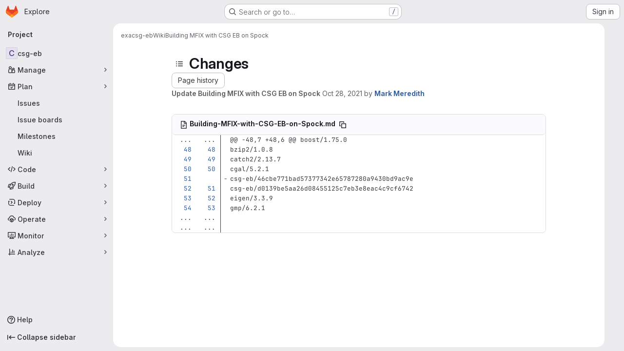

--- FILE ---
content_type: text/html; charset=utf-8
request_url: https://mfix.netl.doe.gov/gitlab/exa/csg-eb/-/wikis/Building-MFIX-with-CSG-EB-on-Spock/diff?version_id=684671427b0a28d66486fbad8624371a1f1cca96
body_size: 42631
content:




<!DOCTYPE html>
<html class="gl-system ui-neutral with-top-bar with-header application-chrome page-with-panels with-gl-container-queries" lang="en">
<head prefix="og: http://ogp.me/ns#">
<meta charset="utf-8">
<meta content="IE=edge" http-equiv="X-UA-Compatible">
<meta content="width=device-width, initial-scale=1" name="viewport">
<title>Changes · Building MFIX with CSG EB on Spock · Wiki · exa / csg-eb · GitLab</title>
<script>
//<![CDATA[
window.gon={};gon.api_version="v4";gon.default_avatar_url="https://mfix.netl.doe.gov/gitlab/assets/no_avatar-849f9c04a3a0d0cea2424ae97b27447dc64a7dbfae83c036c45b403392f0e8ba.png";gon.max_file_size=10;gon.asset_host=null;gon.webpack_public_path="/gitlab/assets/webpack/";gon.relative_url_root="/gitlab";gon.user_color_mode="gl-system";gon.user_color_scheme="white";gon.markdown_surround_selection=null;gon.markdown_automatic_lists=null;gon.markdown_maintain_indentation=null;gon.math_rendering_limits_enabled=true;gon.allow_immediate_namespaces_deletion=true;gon.recaptcha_api_server_url="https://www.recaptcha.net/recaptcha/api.js";gon.recaptcha_sitekey="";gon.gitlab_url="https://mfix.netl.doe.gov/gitlab";gon.promo_url="https://about.gitlab.com";gon.forum_url="https://forum.gitlab.com";gon.docs_url="https://docs.gitlab.com";gon.revision="7f854654f98";gon.feature_category="wiki";gon.gitlab_logo="/gitlab/assets/gitlab_logo-2957169c8ef64c58616a1ac3f4fc626e8a35ce4eb3ed31bb0d873712f2a041a0.png";gon.secure=true;gon.sprite_icons="/gitlab/assets/icons-4c8dcc4ae95b72054c5ab1467cf841cbe8c4717ac179b67e7e1f80a72d92038a.svg";gon.sprite_file_icons="/gitlab/assets/file_icons/file_icons-90de312d3dbe794a19dee8aee171f184ff69ca9c9cf9fe37e8b254e84c3a1543.svg";gon.illustrations_path="/gitlab/images/illustrations.svg";gon.emoji_sprites_css_path="/gitlab/assets/emoji_sprites-bd26211944b9d072037ec97cb138f1a52cd03ef185cd38b8d1fcc963245199a1.css";gon.emoji_backend_version=4;gon.gridstack_css_path="/gitlab/assets/lazy_bundles/gridstack-f42069e5c7b1542688660592b48f2cbd86e26b77030efd195d124dbd8fe64434.css";gon.test_env=false;gon.disable_animations=false;gon.suggested_label_colors={"#cc338b":"Magenta-pink","#dc143c":"Crimson","#c21e56":"Rose red","#cd5b45":"Dark coral","#ed9121":"Carrot orange","#eee600":"Titanium yellow","#009966":"Green-cyan","#8fbc8f":"Dark sea green","#6699cc":"Blue-gray","#e6e6fa":"Lavender","#9400d3":"Dark violet","#330066":"Deep violet","#36454f":"Charcoal grey","#808080":"Gray"};gon.first_day_of_week=0;gon.time_display_relative=true;gon.time_display_format=0;gon.ee=false;gon.jh=false;gon.dot_com=false;gon.uf_error_prefix="UF";gon.pat_prefix="glpat-";gon.keyboard_shortcuts_enabled=true;gon.diagramsnet_url="https://embed.diagrams.net";gon.features={"uiForOrganizations":false,"organizationSwitching":false,"findAndReplace":false,"removeMonitorMetrics":true,"workItemViewForIssues":true,"newProjectCreationForm":false,"workItemsClientSideBoards":false,"glqlWorkItems":true,"glqlAggregation":false,"glqlTypescript":false,"paneledView":true,"archiveGroup":false,"accessibleLoadingButton":false,"projectStudioEnabled":true,"preserveMarkdown":false,"glqlLoadOnClick":false};
//]]>
</script>

<script>
//<![CDATA[
const root = document.documentElement;
if (window.matchMedia('(prefers-color-scheme: dark)').matches) {
  root.classList.add('gl-dark');
}

window.matchMedia('(prefers-color-scheme: dark)').addEventListener('change', (e) => {
  if (e.matches) {
    root.classList.add('gl-dark');
  } else {
    root.classList.remove('gl-dark');
  }
});

//]]>
</script>




<meta content="light dark" name="color-scheme">
<link rel="stylesheet" href="/gitlab/assets/application-8ee7bf957bdca959cd84fdf88ca331a58330fd5cc52da13280d69c647eb7fbac.css" media="(prefers-color-scheme: light)" />
<link rel="stylesheet" href="/gitlab/assets/application_dark-73d5a0a1fde728eef4e8aaacbe8c72e8093ba37c48da2028960821015e67643f.css" media="(prefers-color-scheme: dark)" />
<link rel="stylesheet" href="/gitlab/assets/page_bundles/commit_description-9e7efe20f0cef17d0606edabfad0418e9eb224aaeaa2dae32c817060fa60abcc.css" /><link rel="stylesheet" href="/gitlab/assets/page_bundles/wiki-ef68f80fec5e7bb63b7c102a98376d424f590d5faa0b70f2c1554f9e8bc04c54.css" /><link rel="stylesheet" href="/gitlab/assets/page_bundles/work_items-9f34e9e1785e95144a97edb25299b8dd0d2e641f7efb2d8b7bea3717104ed8f2.css" /><link rel="stylesheet" href="/gitlab/assets/page_bundles/notes_shared-a4dff941637ebef2cf76105ce3c2b1b2cb2c523f2af7710be4e47d6892e03c41.css" />
<link rel="stylesheet" href="/gitlab/assets/tailwind_cqs-de28f8d90ad9af296011cb3f71159cd95a46c3d2741eb02f3146ede54bf818ca.css" />


<link rel="stylesheet" href="/gitlab/assets/fonts-deb7ad1d55ca77c0172d8538d53442af63604ff490c74acc2859db295c125bdb.css" />
<link rel="stylesheet" href="/gitlab/assets/highlight/themes/white-9669e20d2bac0337d55977e9ba6cf7540fcbb9d11ec33b69e51bae1d72e40db3.css" media="(prefers-color-scheme: light)" />
<link rel="stylesheet" href="/gitlab/assets/highlight/themes/dark-c73a404d1f019e02345db3f656cde81011d1ed7ae616045770ab85f7deac07d6.css" media="(prefers-color-scheme: dark)" />

<script src="/gitlab/assets/webpack/runtime.7343b90b.bundle.js" defer="defer"></script>
<script src="/gitlab/assets/webpack/main.72dfc60d.chunk.js" defer="defer"></script>
<script src="/gitlab/assets/webpack/tracker.4ac2efa2.chunk.js" defer="defer"></script>
<script>
//<![CDATA[
window.snowplowOptions = {"namespace":"gl","hostname":"mfix.netl.doe.gov:443","postPath":"/gitlab/-/collect_events","forceSecureTracker":true,"appId":"gitlab_sm"}

gl = window.gl || {};
gl.snowplowStandardContext = {"schema":"iglu:com.gitlab/gitlab_standard/jsonschema/1-1-7","data":{"environment":"self-managed","source":"gitlab-rails","correlation_id":"01KFA5AVHZP1Z7PVS12JHA4002","plan":"free","extra":{},"user_id":null,"global_user_id":null,"user_type":null,"is_gitlab_team_member":null,"namespace_id":102,"ultimate_parent_namespace_id":102,"project_id":232,"feature_enabled_by_namespace_ids":null,"realm":"self-managed","deployment_type":"self-managed","instance_id":"0ef02a35-9536-47a3-a82a-279301159af5","unique_instance_id":"13d6db3e-3928-5a0e-b1d3-0175631cdb14","host_name":"mfix.netl.doe.gov","instance_version":"18.6.1","context_generated_at":"2026-01-19T03:38:47.450Z"}}
gl.snowplowPseudonymizedPageUrl = "https://mfix.netl.doe.gov/gitlab/namespace102/project232/-/wikis/Building-MFIX-with-CSG-EB-on-Spock/diff?version_id=masked_version_id";
gl.maskedDefaultReferrerUrl = null;
gl.ga4MeasurementId = 'G-ENFH3X7M5Y';
gl.duoEvents = [];
gl.onlySendDuoEvents = false;


//]]>
</script>
<link rel="preload" href="/gitlab/assets/application-8ee7bf957bdca959cd84fdf88ca331a58330fd5cc52da13280d69c647eb7fbac.css" as="style" type="text/css">
<link rel="preload" href="/gitlab/assets/highlight/themes/white-9669e20d2bac0337d55977e9ba6cf7540fcbb9d11ec33b69e51bae1d72e40db3.css" as="style" type="text/css">




<script src="/gitlab/assets/webpack/commons-pages.groups.new-pages.import.gitlab_projects.new-pages.import.manifest.new-pages.projects.n-44c6c18e.b4d27aad.chunk.js" defer="defer"></script>
<script src="/gitlab/assets/webpack/commons-pages.projects.feature_flags.edit-pages.projects.feature_flags.new-super_sidebar.e5aafe46.chunk.js" defer="defer"></script>
<script src="/gitlab/assets/webpack/commons-pages.search.show-super_sidebar.7d2ba26f.chunk.js" defer="defer"></script>
<script src="/gitlab/assets/webpack/super_sidebar.f8a8763b.chunk.js" defer="defer"></script>
<script src="/gitlab/assets/webpack/prosemirror.1da0b164.chunk.js" defer="defer"></script>
<script src="/gitlab/assets/webpack/commons-pages.projects-pages.projects.activity-pages.projects.alert_management.details-pages.project-1bcd7ed0.1696e9ce.chunk.js" defer="defer"></script>
<script src="/gitlab/assets/webpack/commons-pages.admin.application_settings-pages.admin.application_settings.appearances.preview_sign_i-fc9f7bc9.a30a991a.chunk.js" defer="defer"></script>
<script src="/gitlab/assets/webpack/17193943.b277bd21.chunk.js" defer="defer"></script>
<script src="/gitlab/assets/webpack/commons-pages.admin.topics.edit-pages.admin.topics.new-pages.dashboard.home-pages.groups.issues-page-a840dfe3.2f7083ae.chunk.js" defer="defer"></script>
<script src="/gitlab/assets/webpack/commons-pages.admin.topics.edit-pages.admin.topics.new-pages.dashboard.home-pages.groups.issues-page-f754c6c4.36fb86fe.chunk.js" defer="defer"></script>
<script src="/gitlab/assets/webpack/commons-pages.admin.topics.edit-pages.admin.topics.new-pages.groups.issues-pages.groups.milestones.e-9908beb7.39190bb5.chunk.js" defer="defer"></script>
<script src="/gitlab/assets/webpack/commons-pages.admin.topics.edit-pages.admin.topics.new-pages.groups.issues-pages.groups.milestones.e-397f42c9.a0810831.chunk.js" defer="defer"></script>
<script src="/gitlab/assets/webpack/commons-pages.admin.topics.edit-pages.admin.topics.new-pages.groups.issues-pages.groups.milestones.e-20489f6e.5e9535de.chunk.js" defer="defer"></script>
<script src="/gitlab/assets/webpack/commons-pages.groups.issues-pages.groups.work_items-pages.groups.work_items.show-pages.projects.comm-d3aaabd2.45b0bbe7.chunk.js" defer="defer"></script>
<script src="/gitlab/assets/webpack/commons-pages.groups.issues-pages.groups.work_items-pages.groups.work_items.show-pages.projects.comm-d888145b.7afb1b9c.chunk.js" defer="defer"></script>
<script src="/gitlab/assets/webpack/commons-pages.projects.wikis-pages.projects.wikis.diff-pages.projects.wikis.git_access-pages.project-2d33d062.46d0798d.chunk.js" defer="defer"></script>
<script src="/gitlab/assets/webpack/commons-pages.projects.commit.rapid_diffs-pages.projects.wikis-pages.projects.wikis.diff-pages.proje-30604c78.a9b9fa2b.chunk.js" defer="defer"></script>
<script src="/gitlab/assets/webpack/commons-pages.projects.wikis-pages.projects.wikis.diff-pages.projects.wikis.git_access-pages.project-35c7c8f6.fd57c3ad.chunk.js" defer="defer"></script>
<script src="/gitlab/assets/webpack/commons-pages.projects.commit.show-pages.projects.compare.show-pages.projects.wikis.diff.8b25336b.chunk.js" defer="defer"></script>
<script src="/gitlab/assets/webpack/pages.projects.wikis.diff.d4449f29.chunk.js" defer="defer"></script>

<meta content="object" property="og:type">
<meta content="GitLab" property="og:site_name">
<meta content="Changes · Building MFIX with CSG EB on Spock · Wiki · exa / csg-eb · GitLab" property="og:title">
<meta content="For reading CSG geometries, and parsing MFIX input decks for use by mfix-app" property="og:description">
<meta content="https://mfix.netl.doe.gov/gitlab/assets/twitter_card-570ddb06edf56a2312253c5872489847a0f385112ddbcd71ccfa1570febab5d2.jpg" property="og:image">
<meta content="64" property="og:image:width">
<meta content="64" property="og:image:height">
<meta content="https://mfix.netl.doe.gov/gitlab/exa/csg-eb/-/wikis/Building-MFIX-with-CSG-EB-on-Spock/diff?version_id=684671427b0a28d66486fbad8624371a1f1cca96" property="og:url">
<meta content="summary" property="twitter:card">
<meta content="Changes · Building MFIX with CSG EB on Spock · Wiki · exa / csg-eb · GitLab" property="twitter:title">
<meta content="For reading CSG geometries, and parsing MFIX input decks for use by mfix-app" property="twitter:description">
<meta content="https://mfix.netl.doe.gov/gitlab/assets/twitter_card-570ddb06edf56a2312253c5872489847a0f385112ddbcd71ccfa1570febab5d2.jpg" property="twitter:image">

<meta name="csrf-param" content="authenticity_token" />
<meta name="csrf-token" content="9mA9lq00fcNjy---bZa8t_Dktk1wh4B5cO8DVImjtPPAnUiY3bKuKXyEyZhDmjCmmijcQW-xWyKTEhnxbAUutw" />
<meta name="csp-nonce" />
<meta name="action-cable-url" content="/gitlab/-/cable" />
<link href="/gitlab/-/manifest.json" rel="manifest">
<link rel="icon" type="image/png" href="/gitlab/assets/favicon-72a2cad5025aa931d6ea56c3201d1f18e68a8cd39788c7c80d5b2b82aa5143ef.png" id="favicon" data-original-href="/gitlab/assets/favicon-72a2cad5025aa931d6ea56c3201d1f18e68a8cd39788c7c80d5b2b82aa5143ef.png" />
<link rel="apple-touch-icon" type="image/x-icon" href="/gitlab/assets/apple-touch-icon-b049d4bc0dd9626f31db825d61880737befc7835982586d015bded10b4435460.png" />
<link href="/gitlab/search/opensearch.xml" rel="search" title="Search GitLab" type="application/opensearchdescription+xml">




<meta content="For reading CSG geometries, and parsing MFIX input decks for use by mfix-app" name="description">
<meta content="#ececef" name="theme-color">
</head>

<body class="tab-width-8 gl-browser-chrome gl-platform-mac " data-group="exa" data-group-full-path="exa" data-namespace-id="102" data-page="projects:wikis:diff" data-page-type-id="Building-MFIX-with-CSG-EB-on-Spock" data-project="csg-eb" data-project-full-path="exa/csg-eb" data-project-id="232" data-project-studio-available="true" data-project-studio-enabled="true">
<div id="js-tooltips-container"></div>
<script>
//<![CDATA[
gl = window.gl || {};
gl.GfmAutoComplete = gl.GfmAutoComplete || {};
gl.GfmAutoComplete.dataSources = {"members":"/gitlab/exa/csg-eb/-/autocomplete_sources/members?type=Wiki\u0026type_id=Building-MFIX-with-CSG-EB-on-Spock","issues":"/gitlab/exa/csg-eb/-/autocomplete_sources/issues","mergeRequests":"/gitlab/exa/csg-eb/-/autocomplete_sources/merge_requests","labels":"/gitlab/exa/csg-eb/-/autocomplete_sources/labels?type=Wiki\u0026type_id=Building-MFIX-with-CSG-EB-on-Spock","milestones":"/gitlab/exa/csg-eb/-/autocomplete_sources/milestones","commands":"/gitlab/exa/csg-eb/-/autocomplete_sources/commands?type=Wiki\u0026type_id=Building-MFIX-with-CSG-EB-on-Spock","snippets":"/gitlab/exa/csg-eb/-/autocomplete_sources/snippets","contacts":"/gitlab/exa/csg-eb/-/autocomplete_sources/contacts?type=Wiki\u0026type_id=Building-MFIX-with-CSG-EB-on-Spock","wikis":"/gitlab/exa/csg-eb/-/autocomplete_sources/wikis"};


//]]>
</script>
<script>
//<![CDATA[
gl = window.gl || {};
gl.client = {"isChrome":true,"isMac":true};


//]]>
</script>


<header class="super-topbar js-super-topbar"></header>
<div class="layout-page page-gutter has-wiki-sidebar page-with-super-sidebar">
<script>
//<![CDATA[
const outer = document.createElement('div');
outer.style.visibility = 'hidden';
outer.style.overflow = 'scroll';
document.body.appendChild(outer);
const inner = document.createElement('div');
outer.appendChild(inner);
const scrollbarWidth = outer.offsetWidth - inner.offsetWidth;
outer.parentNode.removeChild(outer);
document.documentElement.style.setProperty('--scrollbar-width', `${scrollbarWidth}px`);

//]]>
</script><aside class="js-super-sidebar super-sidebar super-sidebar-loading" data-command-palette="{&quot;project_files_url&quot;:&quot;/gitlab/exa/csg-eb/-/files/main?format=json&quot;,&quot;project_blob_url&quot;:&quot;/gitlab/exa/csg-eb/-/blob/main&quot;}" data-force-desktop-expanded-sidebar="" data-is-saas="false" data-root-path="/gitlab/" data-sidebar="{&quot;is_logged_in&quot;:false,&quot;compare_plans_url&quot;:&quot;https://about.gitlab.com/pricing&quot;,&quot;context_switcher_links&quot;:[{&quot;title&quot;:&quot;Explore&quot;,&quot;link&quot;:&quot;/gitlab/explore&quot;,&quot;icon&quot;:&quot;compass&quot;}],&quot;current_menu_items&quot;:[{&quot;id&quot;:&quot;project_overview&quot;,&quot;title&quot;:&quot;csg-eb&quot;,&quot;entity_id&quot;:232,&quot;link&quot;:&quot;/gitlab/exa/csg-eb&quot;,&quot;link_classes&quot;:&quot;shortcuts-project&quot;,&quot;is_active&quot;:false},{&quot;id&quot;:&quot;manage_menu&quot;,&quot;title&quot;:&quot;Manage&quot;,&quot;icon&quot;:&quot;users&quot;,&quot;avatar_shape&quot;:&quot;rect&quot;,&quot;link&quot;:&quot;/gitlab/exa/csg-eb/activity&quot;,&quot;is_active&quot;:false,&quot;items&quot;:[{&quot;id&quot;:&quot;activity&quot;,&quot;title&quot;:&quot;Activity&quot;,&quot;link&quot;:&quot;/gitlab/exa/csg-eb/activity&quot;,&quot;link_classes&quot;:&quot;shortcuts-project-activity&quot;,&quot;is_active&quot;:false},{&quot;id&quot;:&quot;members&quot;,&quot;title&quot;:&quot;Members&quot;,&quot;link&quot;:&quot;/gitlab/exa/csg-eb/-/project_members&quot;,&quot;is_active&quot;:false},{&quot;id&quot;:&quot;labels&quot;,&quot;title&quot;:&quot;Labels&quot;,&quot;link&quot;:&quot;/gitlab/exa/csg-eb/-/labels&quot;,&quot;is_active&quot;:false}],&quot;separated&quot;:false},{&quot;id&quot;:&quot;plan_menu&quot;,&quot;title&quot;:&quot;Plan&quot;,&quot;icon&quot;:&quot;planning&quot;,&quot;avatar_shape&quot;:&quot;rect&quot;,&quot;link&quot;:&quot;/gitlab/exa/csg-eb/-/issues&quot;,&quot;is_active&quot;:true,&quot;items&quot;:[{&quot;id&quot;:&quot;project_issue_list&quot;,&quot;title&quot;:&quot;Issues&quot;,&quot;link&quot;:&quot;/gitlab/exa/csg-eb/-/issues&quot;,&quot;link_classes&quot;:&quot;shortcuts-issues has-sub-items&quot;,&quot;pill_count_field&quot;:&quot;openIssuesCount&quot;,&quot;pill_count_dynamic&quot;:false,&quot;is_active&quot;:false},{&quot;id&quot;:&quot;boards&quot;,&quot;title&quot;:&quot;Issue boards&quot;,&quot;link&quot;:&quot;/gitlab/exa/csg-eb/-/boards&quot;,&quot;link_classes&quot;:&quot;shortcuts-issue-boards&quot;,&quot;is_active&quot;:false},{&quot;id&quot;:&quot;milestones&quot;,&quot;title&quot;:&quot;Milestones&quot;,&quot;link&quot;:&quot;/gitlab/exa/csg-eb/-/milestones&quot;,&quot;is_active&quot;:false},{&quot;id&quot;:&quot;project_wiki&quot;,&quot;title&quot;:&quot;Wiki&quot;,&quot;link&quot;:&quot;/gitlab/exa/csg-eb/-/wikis/home&quot;,&quot;link_classes&quot;:&quot;shortcuts-wiki&quot;,&quot;is_active&quot;:true}],&quot;separated&quot;:false},{&quot;id&quot;:&quot;code_menu&quot;,&quot;title&quot;:&quot;Code&quot;,&quot;icon&quot;:&quot;code&quot;,&quot;avatar_shape&quot;:&quot;rect&quot;,&quot;link&quot;:&quot;/gitlab/exa/csg-eb/-/merge_requests&quot;,&quot;is_active&quot;:false,&quot;items&quot;:[{&quot;id&quot;:&quot;project_merge_request_list&quot;,&quot;title&quot;:&quot;Merge requests&quot;,&quot;link&quot;:&quot;/gitlab/exa/csg-eb/-/merge_requests&quot;,&quot;link_classes&quot;:&quot;shortcuts-merge_requests&quot;,&quot;pill_count_field&quot;:&quot;openMergeRequestsCount&quot;,&quot;pill_count_dynamic&quot;:false,&quot;is_active&quot;:false},{&quot;id&quot;:&quot;files&quot;,&quot;title&quot;:&quot;Repository&quot;,&quot;link&quot;:&quot;/gitlab/exa/csg-eb/-/tree/main&quot;,&quot;link_classes&quot;:&quot;shortcuts-tree&quot;,&quot;is_active&quot;:false},{&quot;id&quot;:&quot;branches&quot;,&quot;title&quot;:&quot;Branches&quot;,&quot;link&quot;:&quot;/gitlab/exa/csg-eb/-/branches&quot;,&quot;is_active&quot;:false},{&quot;id&quot;:&quot;commits&quot;,&quot;title&quot;:&quot;Commits&quot;,&quot;link&quot;:&quot;/gitlab/exa/csg-eb/-/commits/main?ref_type=heads&quot;,&quot;link_classes&quot;:&quot;shortcuts-commits&quot;,&quot;is_active&quot;:false},{&quot;id&quot;:&quot;tags&quot;,&quot;title&quot;:&quot;Tags&quot;,&quot;link&quot;:&quot;/gitlab/exa/csg-eb/-/tags&quot;,&quot;is_active&quot;:false},{&quot;id&quot;:&quot;graphs&quot;,&quot;title&quot;:&quot;Repository graph&quot;,&quot;link&quot;:&quot;/gitlab/exa/csg-eb/-/network/main?ref_type=heads&quot;,&quot;link_classes&quot;:&quot;shortcuts-network&quot;,&quot;is_active&quot;:false},{&quot;id&quot;:&quot;compare&quot;,&quot;title&quot;:&quot;Compare revisions&quot;,&quot;link&quot;:&quot;/gitlab/exa/csg-eb/-/compare?from=main\u0026to=main&quot;,&quot;is_active&quot;:false},{&quot;id&quot;:&quot;project_snippets&quot;,&quot;title&quot;:&quot;Snippets&quot;,&quot;link&quot;:&quot;/gitlab/exa/csg-eb/-/snippets&quot;,&quot;link_classes&quot;:&quot;shortcuts-snippets&quot;,&quot;is_active&quot;:false}],&quot;separated&quot;:false},{&quot;id&quot;:&quot;build_menu&quot;,&quot;title&quot;:&quot;Build&quot;,&quot;icon&quot;:&quot;rocket&quot;,&quot;avatar_shape&quot;:&quot;rect&quot;,&quot;link&quot;:&quot;/gitlab/exa/csg-eb/-/pipelines&quot;,&quot;is_active&quot;:false,&quot;items&quot;:[{&quot;id&quot;:&quot;pipelines&quot;,&quot;title&quot;:&quot;Pipelines&quot;,&quot;link&quot;:&quot;/gitlab/exa/csg-eb/-/pipelines&quot;,&quot;link_classes&quot;:&quot;shortcuts-pipelines&quot;,&quot;is_active&quot;:false},{&quot;id&quot;:&quot;jobs&quot;,&quot;title&quot;:&quot;Jobs&quot;,&quot;link&quot;:&quot;/gitlab/exa/csg-eb/-/jobs&quot;,&quot;link_classes&quot;:&quot;shortcuts-builds&quot;,&quot;is_active&quot;:false},{&quot;id&quot;:&quot;pipeline_schedules&quot;,&quot;title&quot;:&quot;Pipeline schedules&quot;,&quot;link&quot;:&quot;/gitlab/exa/csg-eb/-/pipeline_schedules&quot;,&quot;link_classes&quot;:&quot;shortcuts-builds&quot;,&quot;is_active&quot;:false},{&quot;id&quot;:&quot;artifacts&quot;,&quot;title&quot;:&quot;Artifacts&quot;,&quot;link&quot;:&quot;/gitlab/exa/csg-eb/-/artifacts&quot;,&quot;link_classes&quot;:&quot;shortcuts-builds&quot;,&quot;is_active&quot;:false}],&quot;separated&quot;:false},{&quot;id&quot;:&quot;deploy_menu&quot;,&quot;title&quot;:&quot;Deploy&quot;,&quot;icon&quot;:&quot;deployments&quot;,&quot;avatar_shape&quot;:&quot;rect&quot;,&quot;link&quot;:&quot;/gitlab/exa/csg-eb/-/releases&quot;,&quot;is_active&quot;:false,&quot;items&quot;:[{&quot;id&quot;:&quot;releases&quot;,&quot;title&quot;:&quot;Releases&quot;,&quot;link&quot;:&quot;/gitlab/exa/csg-eb/-/releases&quot;,&quot;link_classes&quot;:&quot;shortcuts-deployments-releases&quot;,&quot;is_active&quot;:false},{&quot;id&quot;:&quot;packages_registry&quot;,&quot;title&quot;:&quot;Package registry&quot;,&quot;link&quot;:&quot;/gitlab/exa/csg-eb/-/packages&quot;,&quot;link_classes&quot;:&quot;shortcuts-container-registry&quot;,&quot;is_active&quot;:false},{&quot;id&quot;:&quot;container_registry&quot;,&quot;title&quot;:&quot;Container registry&quot;,&quot;link&quot;:&quot;/gitlab/exa/csg-eb/container_registry&quot;,&quot;is_active&quot;:false},{&quot;id&quot;:&quot;model_registry&quot;,&quot;title&quot;:&quot;Model registry&quot;,&quot;link&quot;:&quot;/gitlab/exa/csg-eb/-/ml/models&quot;,&quot;is_active&quot;:false}],&quot;separated&quot;:false},{&quot;id&quot;:&quot;operations_menu&quot;,&quot;title&quot;:&quot;Operate&quot;,&quot;icon&quot;:&quot;cloud-pod&quot;,&quot;avatar_shape&quot;:&quot;rect&quot;,&quot;link&quot;:&quot;/gitlab/exa/csg-eb/-/environments&quot;,&quot;is_active&quot;:false,&quot;items&quot;:[{&quot;id&quot;:&quot;environments&quot;,&quot;title&quot;:&quot;Environments&quot;,&quot;link&quot;:&quot;/gitlab/exa/csg-eb/-/environments&quot;,&quot;link_classes&quot;:&quot;shortcuts-environments&quot;,&quot;is_active&quot;:false},{&quot;id&quot;:&quot;infrastructure_registry&quot;,&quot;title&quot;:&quot;Terraform modules&quot;,&quot;link&quot;:&quot;/gitlab/exa/csg-eb/-/terraform_module_registry&quot;,&quot;is_active&quot;:false}],&quot;separated&quot;:false},{&quot;id&quot;:&quot;monitor_menu&quot;,&quot;title&quot;:&quot;Monitor&quot;,&quot;icon&quot;:&quot;monitor&quot;,&quot;avatar_shape&quot;:&quot;rect&quot;,&quot;link&quot;:&quot;/gitlab/exa/csg-eb/-/incidents&quot;,&quot;is_active&quot;:false,&quot;items&quot;:[{&quot;id&quot;:&quot;incidents&quot;,&quot;title&quot;:&quot;Incidents&quot;,&quot;link&quot;:&quot;/gitlab/exa/csg-eb/-/incidents&quot;,&quot;is_active&quot;:false}],&quot;separated&quot;:false},{&quot;id&quot;:&quot;analyze_menu&quot;,&quot;title&quot;:&quot;Analyze&quot;,&quot;icon&quot;:&quot;chart&quot;,&quot;avatar_shape&quot;:&quot;rect&quot;,&quot;link&quot;:&quot;/gitlab/exa/csg-eb/-/value_stream_analytics&quot;,&quot;is_active&quot;:false,&quot;items&quot;:[{&quot;id&quot;:&quot;cycle_analytics&quot;,&quot;title&quot;:&quot;Value stream analytics&quot;,&quot;link&quot;:&quot;/gitlab/exa/csg-eb/-/value_stream_analytics&quot;,&quot;link_classes&quot;:&quot;shortcuts-project-cycle-analytics&quot;,&quot;is_active&quot;:false},{&quot;id&quot;:&quot;contributors&quot;,&quot;title&quot;:&quot;Contributor analytics&quot;,&quot;link&quot;:&quot;/gitlab/exa/csg-eb/-/graphs/main?ref_type=heads&quot;,&quot;is_active&quot;:false},{&quot;id&quot;:&quot;ci_cd_analytics&quot;,&quot;title&quot;:&quot;CI/CD analytics&quot;,&quot;link&quot;:&quot;/gitlab/exa/csg-eb/-/pipelines/charts&quot;,&quot;is_active&quot;:false},{&quot;id&quot;:&quot;repository_analytics&quot;,&quot;title&quot;:&quot;Repository analytics&quot;,&quot;link&quot;:&quot;/gitlab/exa/csg-eb/-/graphs/main/charts&quot;,&quot;link_classes&quot;:&quot;shortcuts-repository-charts&quot;,&quot;is_active&quot;:false},{&quot;id&quot;:&quot;model_experiments&quot;,&quot;title&quot;:&quot;Model experiments&quot;,&quot;link&quot;:&quot;/gitlab/exa/csg-eb/-/ml/experiments&quot;,&quot;is_active&quot;:false}],&quot;separated&quot;:false}],&quot;current_context_header&quot;:&quot;Project&quot;,&quot;support_path&quot;:&quot;https://about.gitlab.com/get-help/&quot;,&quot;docs_path&quot;:&quot;/gitlab/help/docs&quot;,&quot;display_whats_new&quot;:false,&quot;show_version_check&quot;:null,&quot;search&quot;:{&quot;search_path&quot;:&quot;/gitlab/search&quot;,&quot;issues_path&quot;:&quot;/gitlab/dashboard/issues&quot;,&quot;mr_path&quot;:&quot;/gitlab/dashboard/merge_requests&quot;,&quot;autocomplete_path&quot;:&quot;/gitlab/search/autocomplete&quot;,&quot;settings_path&quot;:&quot;/gitlab/search/settings&quot;,&quot;search_context&quot;:{&quot;group&quot;:{&quot;id&quot;:102,&quot;name&quot;:&quot;exa&quot;,&quot;full_name&quot;:&quot;exa&quot;},&quot;group_metadata&quot;:{&quot;issues_path&quot;:&quot;/gitlab/groups/exa/-/issues&quot;,&quot;mr_path&quot;:&quot;/gitlab/groups/exa/-/merge_requests&quot;},&quot;project&quot;:{&quot;id&quot;:232,&quot;name&quot;:&quot;csg-eb&quot;},&quot;project_metadata&quot;:{&quot;mr_path&quot;:&quot;/gitlab/exa/csg-eb/-/merge_requests&quot;,&quot;issues_path&quot;:&quot;/gitlab/exa/csg-eb/-/issues&quot;},&quot;code_search&quot;:false,&quot;scope&quot;:&quot;wiki_blobs&quot;,&quot;for_snippets&quot;:null}},&quot;panel_type&quot;:&quot;project&quot;,&quot;shortcut_links&quot;:[{&quot;title&quot;:&quot;Snippets&quot;,&quot;href&quot;:&quot;/gitlab/explore/snippets&quot;,&quot;css_class&quot;:&quot;dashboard-shortcuts-snippets&quot;},{&quot;title&quot;:&quot;Groups&quot;,&quot;href&quot;:&quot;/gitlab/explore/groups&quot;,&quot;css_class&quot;:&quot;dashboard-shortcuts-groups&quot;},{&quot;title&quot;:&quot;Projects&quot;,&quot;href&quot;:&quot;/gitlab/explore/projects/starred&quot;,&quot;css_class&quot;:&quot;dashboard-shortcuts-projects&quot;}],&quot;terms&quot;:null,&quot;sign_in_visible&quot;:&quot;true&quot;,&quot;allow_signup&quot;:&quot;false&quot;,&quot;new_user_registration_path&quot;:&quot;/gitlab/users/sign_up&quot;,&quot;sign_in_path&quot;:&quot;/gitlab/users/sign_in?redirect_to_referer=yes&quot;}"></aside>


<div class="panels-container gl-flex gl-gap-3">
<div class="content-panels gl-flex-1 gl-w-full gl-flex gl-gap-3 gl-relative js-content-panels gl-@container/content-panels">
<div class="js-static-panel static-panel content-wrapper gl-relative paneled-view gl-flex-1 gl-overflow-y-auto gl-bg-default" id="static-panel-portal">
<div class="panel-header">
<div class="broadcast-wrapper">



</div>
<div class="top-bar-fixed container-fluid gl-rounded-t-lg gl-sticky gl-top-0 gl-left-0 gl-mx-0 gl-w-full" data-testid="top-bar">
<div class="top-bar-container gl-flex gl-items-center gl-gap-2">
<div class="gl-grow gl-basis-0 gl-flex gl-items-center gl-justify-start gl-gap-3">
<script type="application/ld+json">
{"@context":"https://schema.org","@type":"BreadcrumbList","itemListElement":[{"@type":"ListItem","position":1,"name":"exa","item":"https://mfix.netl.doe.gov/gitlab/exa"},{"@type":"ListItem","position":2,"name":"csg-eb","item":"https://mfix.netl.doe.gov/gitlab/exa/csg-eb"},{"@type":"ListItem","position":3,"name":"Wiki","item":"https://mfix.netl.doe.gov/gitlab/exa/csg-eb/-/wikis/home"},{"@type":"ListItem","position":4,"name":"Building MFIX with CSG EB on Spock","item":"https://mfix.netl.doe.gov/gitlab/exa/csg-eb/-/wikis/Building-MFIX-with-CSG-EB-on-Spock/diff?version_id=684671427b0a28d66486fbad8624371a1f1cca96"}]}


</script>
<div data-testid="breadcrumb-links" id="js-vue-page-breadcrumbs-wrapper">
<div data-breadcrumbs-json="[{&quot;text&quot;:&quot;exa&quot;,&quot;href&quot;:&quot;/gitlab/exa&quot;,&quot;avatarPath&quot;:null},{&quot;text&quot;:&quot;csg-eb&quot;,&quot;href&quot;:&quot;/gitlab/exa/csg-eb&quot;,&quot;avatarPath&quot;:null},{&quot;text&quot;:&quot;Wiki&quot;,&quot;href&quot;:&quot;/gitlab/exa/csg-eb/-/wikis/home&quot;,&quot;avatarPath&quot;:null},{&quot;text&quot;:&quot;Building MFIX with CSG EB on Spock&quot;,&quot;href&quot;:&quot;/gitlab/exa/csg-eb/-/wikis/Building-MFIX-with-CSG-EB-on-Spock/diff?version_id=684671427b0a28d66486fbad8624371a1f1cca96&quot;,&quot;avatarPath&quot;:null}]" id="js-vue-page-breadcrumbs"></div>
<div id="js-injected-page-breadcrumbs"></div>
<div id="js-page-breadcrumbs-extra"></div>
</div>


</div>

</div>
</div>

</div>
<div class="panel-content">
<div class="panel-content-inner js-static-panel-inner">
<div class="alert-wrapper alert-wrapper-top-space gl-flex gl-flex-col gl-gap-3 container-fluid container-limited">


























</div>

<div class="container-fluid container-limited project-highlight-puc">
<main class="content gl-@container/panel" id="content-body" itemscope itemtype="http://schema.org/SoftwareSourceCode">
<div id="js-drawer-container"></div>
<div class="flash-container flash-container-page sticky" data-testid="flash-container">
<div id="js-global-alerts"></div>
</div>






<div class="wiki-overview layout-limited-width">
<aside aria-label="Wiki" class="wiki-sidebar js-wiki-sidebar sidebar-collapsed" data-offset-top="50" data-spy="affix">
<div class="js-wiki-sidebar-resizer"></div>
<div class="sidebar-container">
<div class="blocks-container">
<div class="gl-flex gl-items-center gl-pb-3 gl-pr-1">
<div class="toggle-close block gl-block gl-flex-none gl-mr-3 !gl-pt-0">
<button class="gl-button btn btn-icon btn-md btn-default btn-default-tertiary gutter-toggle js-sidebar-wiki-toggle-close" type="button"><svg class="s16 gl-icon gl-button-icon " data-testid="chevron-double-lg-left-icon"><use href="/gitlab/assets/icons-4c8dcc4ae95b72054c5ab1467cf841cbe8c4717ac179b67e7e1f80a72d92038a.svg#chevron-double-lg-left"></use></svg>

</button>
</div>
<div class="gl-flex gl-items-center gl-overflow-hidden">
<h2 class="gl-text-lg gl-my-0 gl-mr-3 gl-whitespace-nowrap">Wiki Pages</h2>
</div>
<div class="gl-flex-1"></div>
<div class="gl-flex-none">
</div>
</div>
<div data-can-create="false" data-has-custom-sidebar="false" data-view-all-pages-path="/gitlab/exa/csg-eb/-/wikis/pages" id="js-wiki-sidebar-entries"></div>
</div>
</div>
</aside>

<div class="wiki-page-details">
<div>
<div class="wiki-page-header">
<header class="gl-flex gl-flex-wrap gl-items-center gl-justify-between gl-gap-y-3 gl-my-5">
<div class="gl-flex gl-flex-wrap gl-justify-between gl-gap-x-5 gl-gap-y-3 gl-w-full @md/panel:gl-flex-nowrap">
<h1 class="gl-heading-1 !gl-m-0" data-testid="page-heading">
<div class="gl-flex gl-gap-3">
<button class="gl-button btn btn-icon btn-md btn-default btn-default-tertiary wiki-sidebar-header-toggle js-sidebar-wiki-toggle-open gl-mr-2" aria-label="Toggle sidebar" type="button"><svg class="s16 gl-icon gl-button-icon " data-testid="list-bulleted-icon"><use href="/gitlab/assets/icons-4c8dcc4ae95b72054c5ab1467cf841cbe8c4717ac179b67e7e1f80a72d92038a.svg#list-bulleted"></use></svg>

</button>
<h1 class="gl-heading-1 gl-m-0" data-testid="page-heading">
Changes
</h1>
</div>

</h1>
<div class="page-heading-actions gl-self-start gl-flex gl-flex-wrap gl-items-center gl-gap-3 gl-w-full gl-shrink-0 @sm/panel:gl-w-auto @md/panel:gl-mt-1 @lg/panel:gl-mt-2" data-testid="page-heading-actions">
<a role="button" data-testid="page-history-button" class="gl-button btn btn-md btn-default " href="/gitlab/exa/csg-eb/-/wikis/Building-MFIX-with-CSG-EB-on-Spock/history"><span class="gl-button-text">
Page history

</span>

</a><div data-clone-http-url="https://mfix.netl.doe.gov/gitlab/exa/csg-eb.wiki.git" data-clone-ssh-url="git@mfix.netl.doe.gov:exa/csg-eb.wiki.git" data-new-url="/gitlab/exa/csg-eb/-/wikis/new" data-templates-url="/gitlab/exa/csg-eb/-/wikis/templates" data-wiki-url="/gitlab/exa/csg-eb/-/wikis/home" id="js-vue-wiki-more-actions"></div>

</div>
</div>
<div class="gl-w-full gl-text-subtle" data-testid="page-heading-description">
<div class="header-main-content">
<strong>Update Building MFIX with CSG EB on Spock</strong>
<span class="gl-hidden @sm/panel:gl-inline">
authored
</span>
<time class="js-timeago" title="Oct 28, 2021 6:17pm" datetime="2021-10-28T18:17:29Z" tabindex="0" aria-label="Oct 28, 2021 6:17pm" data-toggle="tooltip" data-placement="top" data-container="body">Oct 28, 2021</time>
<span>by</span>
<a href="mailto:mark.meredith@netl.doe.gov"><img alt="Mark Meredith&#39;s avatar" src="https://secure.gravatar.com/avatar/6ddb72000b67805826e7acf88ecd53dfcb18ca69441cc2c2549cd3b6d0aca363?s=48&amp;d=identicon" class="avatar s24 gl-hidden @sm/panel:gl-inline-block" title="Mark Meredith"></a>
<strong>
<a class="commit-author-link" href="mailto:mark.meredith@netl.doe.gov"><span class="commit-author-name">Mark Meredith</span></a>
</strong>
</div>

</div>
</header>
</div>
<div class="js-diff-files-changed gl-py-3">
<div class="files-changed-inner">
<div class="inline-parallel-buttons gl-hidden gl-relative @md/panel:gl-flex">
<a class="gl-button btn btn-md btn-default gl-hidden @sm/panel:gl-inline-flex" href="/gitlab/exa/csg-eb/-/wikis/Building-MFIX-with-CSG-EB-on-Spock/diff?version_id=684671427b0a28d66486fbad8624371a1f1cca96&amp;w=0"><span class="gl-button-text">
Show whitespace changes
</span>

</a>
<div class="btn-group gl-ml-3">
<a id="inline-diff-btn" class="gl-button btn btn-md btn-default selected" data-view-type="inline" href="/gitlab/exa/csg-eb/-/wikis/Building-MFIX-with-CSG-EB-on-Spock/diff?version_id=684671427b0a28d66486fbad8624371a1f1cca96&amp;view=inline"><span class="gl-button-text">
Inline
</span>

</a>
<a id="parallel-diff-btn" class="gl-button btn btn-md btn-default " data-view-type="parallel" href="/gitlab/exa/csg-eb/-/wikis/Building-MFIX-with-CSG-EB-on-Spock/diff?version_id=684671427b0a28d66486fbad8624371a1f1cca96&amp;view=parallel"><span class="gl-button-text">
Side-by-side
</span>

</a>
</div>
</div>
<div class="js-diff-stats-dropdown" data-added="0" data-changed="1" data-deleted="1" data-files="[{&quot;href&quot;:&quot;#69fd41b0660357470172603421921743a13d588c&quot;,&quot;title&quot;:&quot;Building-MFIX-with-CSG-EB-on-Spock.md&quot;,&quot;name&quot;:&quot;Building-MFIX-with-CSG-EB-on-Spock.md&quot;,&quot;path&quot;:&quot;Building-MFIX-with-CSG-EB-on-Spock.md&quot;,&quot;icon&quot;:&quot;file-modified&quot;,&quot;iconColor&quot;:&quot;&quot;,&quot;added&quot;:0,&quot;removed&quot;:1}]"></div>

</div>
</div>
<div class="files">
<div class="diff-file file-holder" data-blob-diff-path="/gitlab/exa/csg-eb/-/wikis/Building-MFIX-with-CSG-EB-on-Spock/diff?version_id=684671427b0a28d66486fbad8624371a1f1cca96" data-view="inline" id="69fd41b0660357470172603421921743a13d588c">
<div class="js-file-title file-title-flex-parent is-wiki">
<div class="file-header-content">
<span class="diff-toggle-caret">
<svg class="s16 chevron-right gl-hidden" data-testid="chevron-right-icon"><use href="/gitlab/assets/icons-4c8dcc4ae95b72054c5ab1467cf841cbe8c4717ac179b67e7e1f80a72d92038a.svg#chevron-right"></use></svg>
<svg class="s16 chevron-down gl-hidden" data-testid="chevron-down-icon"><use href="/gitlab/assets/icons-4c8dcc4ae95b72054c5ab1467cf841cbe8c4717ac179b67e7e1f80a72d92038a.svg#chevron-down"></use></svg>
</span>
<a href="#69fd41b0660357470172603421921743a13d588c"><svg class="s16" data-testid="doc-text-icon"><use href="/gitlab/assets/icons-4c8dcc4ae95b72054c5ab1467cf841cbe8c4717ac179b67e7e1f80a72d92038a.svg#doc-text"></use></svg>
<strong class="file-title-name gl-text-strong has-tooltip gl-break-all" data-container="body" data-testid="file-name-content" data-title="Building-MFIX-with-CSG-EB-on-Spock.md">
Building-MFIX-with-CSG-EB-on-Spock.md
</strong>
</a><button class="gl-button btn btn-icon btn-sm btn-default btn-default-tertiary " title="Copy file path" aria-label="Copy file path" aria-live="polite" data-toggle="tooltip" data-placement="bottom" data-container="body" data-html="true" data-clipboard-text="{&quot;text&quot;:&quot;Building-MFIX-with-CSG-EB-on-Spock.md&quot;,&quot;gfm&quot;:&quot;`Building-MFIX-with-CSG-EB-on-Spock.md`&quot;}" type="button"><svg class="s16 gl-icon gl-button-icon " data-testid="copy-to-clipboard-icon"><use href="/gitlab/assets/icons-4c8dcc4ae95b72054c5ab1467cf841cbe8c4717ac179b67e7e1f80a72d92038a.svg#copy-to-clipboard"></use></svg>

</button>

</div>
<div class="file-actions gl-hidden @sm/panel:gl-flex">
<div data-added-lines="0" data-new-size="1609" data-old-size="1657" data-removed-lines="1" data-viewer-name="text" id="js-diff-stats"></div>

<a class="gl-button btn btn-md btn-default " href="/gitlab/exa/csg-eb/-/wikis/Building-MFIX-with-CSG-EB-on-Spock?version_id=684671427b0a28d66486fbad8624371a1f1cca96"><span class="gl-button-text">
View page @ <span class="commit-sha">68467142</span>
</span>

</a>

</div>
</div>

<div class="diff-content gl-rounded-b-base">
<div class="diff-viewer" data-type="simple">
<table class="text-file diff-wrap-lines code code-commit js-syntax-highlight commit-diff">
<tr class="line_holder match" id="">
<td class="diff-line-num unfold js-unfold old_line" data-linenumber="48">...</td><td class="diff-line-num unfold js-unfold new_line" data-linenumber="48">...</td><td class="line_content match">@@ -48,7 +48,6 @@ boost/1.75.0</td>
</tr>
<tr class="line_holder" id="69fd41b0660357470172603421921743a13d588c_48_48">
<td class="old_line diff-line-num js-avatar-container" data-linenumber="48">

<a data-linenumber="48" href="#69fd41b0660357470172603421921743a13d588c_48_48"></a>
</td>
<td class="new_line diff-line-num" data-linenumber="48">
<a data-linenumber="48" href="#69fd41b0660357470172603421921743a13d588c_48_48"></a>
</td>
<td class="line_content"><span class="line" data-lang="markdown">bzip2/1.0.8</span>
</td>
</tr>
<tr class="line_holder" id="69fd41b0660357470172603421921743a13d588c_49_49">
<td class="old_line diff-line-num js-avatar-container" data-linenumber="49">

<a data-linenumber="49" href="#69fd41b0660357470172603421921743a13d588c_49_49"></a>
</td>
<td class="new_line diff-line-num" data-linenumber="49">
<a data-linenumber="49" href="#69fd41b0660357470172603421921743a13d588c_49_49"></a>
</td>
<td class="line_content"><span class="line" data-lang="markdown">catch2/2.13.7</span>
</td>
</tr>
<tr class="line_holder" id="69fd41b0660357470172603421921743a13d588c_50_50">
<td class="old_line diff-line-num js-avatar-container" data-linenumber="50">

<a data-linenumber="50" href="#69fd41b0660357470172603421921743a13d588c_50_50"></a>
</td>
<td class="new_line diff-line-num" data-linenumber="50">
<a data-linenumber="50" href="#69fd41b0660357470172603421921743a13d588c_50_50"></a>
</td>
<td class="line_content"><span class="line" data-lang="markdown">cgal/5.2.1</span>
</td>
</tr>
<tr class="line_holder old" id="69fd41b0660357470172603421921743a13d588c_51_51">
<td class="old_line diff-line-num old js-avatar-container" data-linenumber="51">

<a data-linenumber="51" href="#69fd41b0660357470172603421921743a13d588c_51_51"></a>
</td>
<td class="new_line diff-line-num old" data-linenumber="51">
<a data-linenumber=" " href="#69fd41b0660357470172603421921743a13d588c_51_51"></a>
</td>
<td class="line_content old"><span class="line" data-lang="markdown">csg-eb/46cbe771bad57377342e65787280a9430bd9ac9e</span>
</td>
</tr>
<tr class="line_holder" id="69fd41b0660357470172603421921743a13d588c_52_51">
<td class="old_line diff-line-num js-avatar-container" data-linenumber="52">

<a data-linenumber="52" href="#69fd41b0660357470172603421921743a13d588c_52_51"></a>
</td>
<td class="new_line diff-line-num" data-linenumber="51">
<a data-linenumber="51" href="#69fd41b0660357470172603421921743a13d588c_52_51"></a>
</td>
<td class="line_content"><span class="line" data-lang="markdown">csg-eb/d0139be5aa26d08455125c7eb3e8eac4c9cf6742</span>
</td>
</tr>
<tr class="line_holder" id="69fd41b0660357470172603421921743a13d588c_53_52">
<td class="old_line diff-line-num js-avatar-container" data-linenumber="53">

<a data-linenumber="53" href="#69fd41b0660357470172603421921743a13d588c_53_52"></a>
</td>
<td class="new_line diff-line-num" data-linenumber="52">
<a data-linenumber="52" href="#69fd41b0660357470172603421921743a13d588c_53_52"></a>
</td>
<td class="line_content"><span class="line" data-lang="markdown">eigen/3.3.9</span>
</td>
</tr>
<tr class="line_holder" id="69fd41b0660357470172603421921743a13d588c_54_53">
<td class="old_line diff-line-num js-avatar-container" data-linenumber="54">

<a data-linenumber="54" href="#69fd41b0660357470172603421921743a13d588c_54_53"></a>
</td>
<td class="new_line diff-line-num" data-linenumber="53">
<a data-linenumber="53" href="#69fd41b0660357470172603421921743a13d588c_54_53"></a>
</td>
<td class="line_content"><span class="line" data-lang="markdown">gmp/6.2.1</span>
</td>
</tr>
<tr class="line_holder match" id="">
<td class="diff-line-num unfold js-unfold old_line" data-linenumber="54">...</td><td class="diff-line-num unfold js-unfold new_line" data-linenumber="53">...</td><td class="line_content match"></td>
</tr>
<tr class="line_holder">
<td class="diff-line-num unfold js-unfold js-unfold-bottom old_line" data-linenumber="54">...</td><td class="diff-line-num unfold js-unfold js-unfold-bottom new_line" data-linenumber="53">...</td><td class="line_content match"></td>
</tr>
</table>


</div>

</div>

</div>

</div>


</div>
</div>
</div>

</main>
</div>

</div>

</div>
</div>
<div class="js-dynamic-panel paneled-view contextual-panel gl-@container/panel !gl-absolute gl-shadow-lg @xl/content-panels:gl-w-1/2 @xl/content-panels:gl-shadow-none @xl/content-panels:!gl-relative" id="contextual-panel-portal"></div>
</div>
</div>
<div class="paneled-view ai-panels">

</div>
</div>


<script>
//<![CDATA[
if ('loading' in HTMLImageElement.prototype) {
  document.querySelectorAll('img.lazy').forEach(img => {
    img.loading = 'lazy';
    let imgUrl = img.dataset.src;
    // Only adding width + height for avatars for now
    if (imgUrl.indexOf('/avatar/') > -1 && imgUrl.indexOf('?') === -1) {
      const targetWidth = img.getAttribute('width') || img.width;
      imgUrl += `?width=${targetWidth}`;
    }
    img.src = imgUrl;
    img.removeAttribute('data-src');
    img.classList.remove('lazy');
    img.classList.add('js-lazy-loaded');
    img.dataset.testid = 'js-lazy-loaded-content';
  });
}

//]]>
</script>
<script>
//<![CDATA[
gl = window.gl || {};
gl.experiments = {};


//]]>
</script>

</body>
</html>



--- FILE ---
content_type: text/javascript; charset=utf-8
request_url: https://mfix.netl.doe.gov/gitlab/assets/webpack/pages.projects.wikis.diff.d4449f29.chunk.js
body_size: 631
content:
(this.webpackJsonp=this.webpackJsonp||[]).push([["pages.projects.wikis.diff"],{337:function(s,e,p){p("HVBj"),p("gjpc"),p("Ctp5"),s.exports=p("fzfD")},fzfD:function(s,e,p){"use strict";p.r(e);var o=p("FYnm"),a=p("9Y+0");new(p("DN5t").a),Object(a.a)(),Object(o.a)([document.querySelector(".files")])}},[[337,"runtime","main","prosemirror","commons-pages.projects-pages.projects.activity-pages.projects.alert_management.details-pages.project-1bcd7ed0","commons-pages.admin.application_settings-pages.admin.application_settings.appearances.preview_sign_i-fc9f7bc9","17193943","commons-pages.admin.topics.edit-pages.admin.topics.new-pages.dashboard.home-pages.groups.issues-page-a840dfe3","commons-pages.admin.topics.edit-pages.admin.topics.new-pages.dashboard.home-pages.groups.issues-page-f754c6c4","commons-pages.admin.topics.edit-pages.admin.topics.new-pages.groups.issues-pages.groups.milestones.e-9908beb7","commons-pages.admin.topics.edit-pages.admin.topics.new-pages.groups.issues-pages.groups.milestones.e-397f42c9","commons-pages.admin.topics.edit-pages.admin.topics.new-pages.groups.issues-pages.groups.milestones.e-20489f6e","commons-pages.groups.issues-pages.groups.work_items-pages.groups.work_items.show-pages.projects.comm-d3aaabd2","commons-pages.groups.issues-pages.groups.work_items-pages.groups.work_items.show-pages.projects.comm-d888145b","commons-pages.projects.wikis-pages.projects.wikis.diff-pages.projects.wikis.git_access-pages.project-2d33d062","commons-pages.projects.commit.rapid_diffs-pages.projects.wikis-pages.projects.wikis.diff-pages.proje-30604c78","commons-pages.projects.wikis-pages.projects.wikis.diff-pages.projects.wikis.git_access-pages.project-35c7c8f6","commons-pages.projects.commit.show-pages.projects.compare.show-pages.projects.wikis.diff"]]]);
//# sourceMappingURL=pages.projects.wikis.diff.d4449f29.chunk.js.map